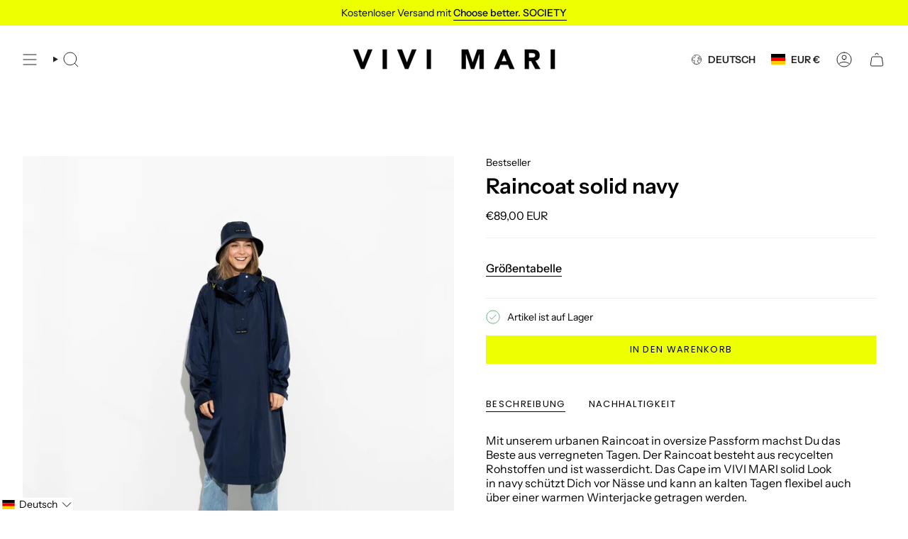

--- FILE ---
content_type: text/javascript; charset=utf-8
request_url: https://vivimari.com/products/raincoat-solid-navy.js
body_size: 1819
content:
{"id":8006716653834,"title":"Raincoat solid navy","handle":"raincoat-solid-navy","description":"\u003cp\u003e\u003cstrong\u003e\u003cmeta charset=\"utf-8\"\u003e\u003c\/strong\u003e\u003cspan data-mce-fragment=\"1\"\u003eMit unserem urbanen Raincoat in oversize Passform machst Du das Beste aus verregneten Tagen. Der Raincoat besteht aus recycelten Rohstoffen und ist \u003cmeta charset=\"utf-8\"\u003ewasserdicht. Das Cape im VIVI MARI solid\u003c\/span\u003e\u003cspan data-mce-fragment=\"1\"\u003e Look in navy \u003c\/span\u003e\u003cspan data-mce-fragment=\"1\"\u003eschützt Dich vor Nässe und kann an kalten Tagen flexibel auch über einer warmen Winterjacke getragen werden.\u003c\/span\u003e\u003cbr data-mce-fragment=\"1\"\u003e\u003cbr data-mce-fragment=\"1\"\u003e\u003cspan data-mce-fragment=\"1\"\u003eMach Dich wetterfest: Kapuze mit elastischem Band, Regenschutzeinsatz mit Knopfleiste am Hals, Klettverschluss Manschetten an den Ärmeln und Taschen für deine Hände. Dank oversize Passform und abgerundetem Saum ist der Raincoat auch auf deinem Fahrrad ein perfekter Begleiter und Du erreichst ohne CO2-Emission trocken das Ziel.\u003c\/span\u003e\u003cbr data-mce-fragment=\"1\"\u003e\u003c\/p\u003e\n\u003cul data-mce-fragment=\"1\"\u003e\n\u003cli data-mce-fragment=\"1\"\u003eMaterial: 100% recyceltes Polyester\u003c\/li\u003e\n\u003cli data-mce-fragment=\"1\"\u003eonesize \/ Einheitsgröße (unser Model ist 173 cm groß)\u003c\/li\u003e\n\u003cli data-mce-fragment=\"1\"\u003eoversize fit Passform\u003c\/li\u003e\n\u003cli data-mce-fragment=\"1\"\u003eMaße: Länge 107 cm (Schulter bis Saum); \u003cmeta charset=\"utf-8\"\u003e \u003cspan data-mce-fragment=\"1\"\u003eWeite\u003c\/span\u003e: 89 cm\u003c\/li\u003e\n\u003cli data-mce-fragment=\"1\"\u003e\n\u003cmeta charset=\"utf-8\"\u003e\n\u003cspan data-mce-fragment=\"1\"\u003ewasserdicht\u003c\/span\u003e \u003cspan data-mce-fragment=\"1\"\u003e(Wassersäule: \u003cmeta charset=\"utf-8\"\u003emind. 10.000mm)\u003c\/span\u003e\n\u003c\/li\u003e\n\u003cli data-mce-fragment=\"1\"\u003eKapuze mit elastischen Band\u003c\/li\u003e\n\u003cli data-mce-fragment=\"1\"\u003eRegenschutzeinsatz und Knopfleiste am Hals\u003c\/li\u003e\n\u003cli data-mce-fragment=\"1\"\u003everstellbare Klettverschluss Manschette an den Ärmeln\u003c\/li\u003e\n\u003cli data-mce-fragment=\"1\"\u003eSeitliche Eingriffstaschen\u003c\/li\u003e\n\u003cli data-mce-fragment=\"1\"\u003eAtmungslöcher\u003cbr\u003e\n\u003c\/li\u003e\n\u003cli data-mce-fragment=\"1\"\u003eabgerundeter Saum mit Knöpfen\u003c\/li\u003e\n\u003cli data-mce-fragment=\"1\"\u003eincl. VIVI MARI Coverbag im Produktdesign\u003c\/li\u003e\n\u003cli data-mce-fragment=\"1\"\u003eGewicht: ohne\/mit Coverbag: 360g\/385g\u003c\/li\u003e\n\u003cli data-mce-fragment=\"1\"\u003eSKU: VM000921\u003c\/li\u003e\n\u003c\/ul\u003e","published_at":"2022-10-05T22:32:11+02:00","created_at":"2022-10-05T22:23:29+02:00","vendor":"VIVI MARI","type":"Rainwear","tags":["_upsell_bucket-hat-solid-navy","bestsellers-resort","Low stock","raincoat","raincoats"],"price":8900,"price_min":8900,"price_max":8900,"available":true,"price_varies":false,"compare_at_price":null,"compare_at_price_min":0,"compare_at_price_max":0,"compare_at_price_varies":false,"variants":[{"id":43768004739338,"title":"Default Title","option1":"Default Title","option2":null,"option3":null,"sku":"VM000921","requires_shipping":true,"taxable":true,"featured_image":null,"available":true,"name":"Raincoat solid navy","public_title":null,"options":["Default Title"],"price":8900,"weight":400,"compare_at_price":null,"inventory_management":"shopify","barcode":"4260736969217","quantity_rule":{"min":1,"max":null,"increment":1},"quantity_price_breaks":[],"requires_selling_plan":false,"selling_plan_allocations":[]}],"images":["\/\/cdn.shopify.com\/s\/files\/1\/0453\/7063\/8494\/products\/raincoat-solid-navy-808128.jpg?v=1665044461","\/\/cdn.shopify.com\/s\/files\/1\/0453\/7063\/8494\/products\/raincoat-solid-navy-907374.jpg?v=1665044461","\/\/cdn.shopify.com\/s\/files\/1\/0453\/7063\/8494\/products\/raincoat-solid-navy-269772.jpg?v=1665044461","\/\/cdn.shopify.com\/s\/files\/1\/0453\/7063\/8494\/products\/raincoat-solid-navy-726950.jpg?v=1665044461","\/\/cdn.shopify.com\/s\/files\/1\/0453\/7063\/8494\/products\/raincoat-solid-navy-761724.jpg?v=1665044461","\/\/cdn.shopify.com\/s\/files\/1\/0453\/7063\/8494\/products\/raincoat-solid-navy-411761.jpg?v=1665044461","\/\/cdn.shopify.com\/s\/files\/1\/0453\/7063\/8494\/products\/raincoat-solid-navy-529493.jpg?v=1665044461","\/\/cdn.shopify.com\/s\/files\/1\/0453\/7063\/8494\/files\/raincoat-solid-navy-8792004.jpg?v=1761564587","\/\/cdn.shopify.com\/s\/files\/1\/0453\/7063\/8494\/products\/raincoat-solid-navy-841718.jpg?v=1761499271","\/\/cdn.shopify.com\/s\/files\/1\/0453\/7063\/8494\/files\/raincoat-solid-navy-3586486.jpg?v=1761564588","\/\/cdn.shopify.com\/s\/files\/1\/0453\/7063\/8494\/products\/raincoat-solid-navy-594055.jpg?v=1761499271","\/\/cdn.shopify.com\/s\/files\/1\/0453\/7063\/8494\/products\/raincoat-solid-navy-487987.jpg?v=1761499271","\/\/cdn.shopify.com\/s\/files\/1\/0453\/7063\/8494\/products\/raincoat-solid-navy-299538.jpg?v=1761499271","\/\/cdn.shopify.com\/s\/files\/1\/0453\/7063\/8494\/products\/raincoat-solid-navy-387241.jpg?v=1761499271","\/\/cdn.shopify.com\/s\/files\/1\/0453\/7063\/8494\/products\/raincoat-solid-navy-926920.jpg?v=1761499271","\/\/cdn.shopify.com\/s\/files\/1\/0453\/7063\/8494\/products\/raincoat-solid-navy-494899.jpg?v=1761499271","\/\/cdn.shopify.com\/s\/files\/1\/0453\/7063\/8494\/products\/raincoat-solid-navy-220504.jpg?v=1761499271","\/\/cdn.shopify.com\/s\/files\/1\/0453\/7063\/8494\/products\/raincoat-solid-navy-885466.jpg?v=1761499271","\/\/cdn.shopify.com\/s\/files\/1\/0453\/7063\/8494\/files\/raincoat-solid-navy-1366695.jpg?v=1761564588","\/\/cdn.shopify.com\/s\/files\/1\/0453\/7063\/8494\/products\/raincoat-solid-navy-390210.jpg?v=1761499271","\/\/cdn.shopify.com\/s\/files\/1\/0453\/7063\/8494\/products\/raincoat-solid-navy-278808.jpg?v=1761499271"],"featured_image":"\/\/cdn.shopify.com\/s\/files\/1\/0453\/7063\/8494\/products\/raincoat-solid-navy-808128.jpg?v=1665044461","options":[{"name":"Title","position":1,"values":["Default Title"]}],"url":"\/products\/raincoat-solid-navy","media":[{"alt":"Raincoat solid navy - VIVI MARI","id":33920998605066,"position":1,"preview_image":{"aspect_ratio":1.0,"height":2000,"width":2000,"src":"https:\/\/cdn.shopify.com\/s\/files\/1\/0453\/7063\/8494\/products\/raincoat-solid-navy-808128.jpg?v=1665044461"},"aspect_ratio":1.0,"height":2000,"media_type":"image","src":"https:\/\/cdn.shopify.com\/s\/files\/1\/0453\/7063\/8494\/products\/raincoat-solid-navy-808128.jpg?v=1665044461","width":2000},{"alt":"Raincoat solid navy - VIVI MARI","id":33920998637834,"position":2,"preview_image":{"aspect_ratio":1.0,"height":2000,"width":2000,"src":"https:\/\/cdn.shopify.com\/s\/files\/1\/0453\/7063\/8494\/products\/raincoat-solid-navy-907374.jpg?v=1665044461"},"aspect_ratio":1.0,"height":2000,"media_type":"image","src":"https:\/\/cdn.shopify.com\/s\/files\/1\/0453\/7063\/8494\/products\/raincoat-solid-navy-907374.jpg?v=1665044461","width":2000},{"alt":"Raincoat solid navy - VIVI MARI","id":33920998670602,"position":3,"preview_image":{"aspect_ratio":1.0,"height":2000,"width":2000,"src":"https:\/\/cdn.shopify.com\/s\/files\/1\/0453\/7063\/8494\/products\/raincoat-solid-navy-269772.jpg?v=1665044461"},"aspect_ratio":1.0,"height":2000,"media_type":"image","src":"https:\/\/cdn.shopify.com\/s\/files\/1\/0453\/7063\/8494\/products\/raincoat-solid-navy-269772.jpg?v=1665044461","width":2000},{"alt":"Raincoat solid navy - VIVI MARI","id":33920998703370,"position":4,"preview_image":{"aspect_ratio":1.0,"height":2000,"width":2000,"src":"https:\/\/cdn.shopify.com\/s\/files\/1\/0453\/7063\/8494\/products\/raincoat-solid-navy-726950.jpg?v=1665044461"},"aspect_ratio":1.0,"height":2000,"media_type":"image","src":"https:\/\/cdn.shopify.com\/s\/files\/1\/0453\/7063\/8494\/products\/raincoat-solid-navy-726950.jpg?v=1665044461","width":2000},{"alt":"Raincoat solid navy - VIVI MARI","id":33920998736138,"position":5,"preview_image":{"aspect_ratio":1.0,"height":2000,"width":2000,"src":"https:\/\/cdn.shopify.com\/s\/files\/1\/0453\/7063\/8494\/products\/raincoat-solid-navy-761724.jpg?v=1665044461"},"aspect_ratio":1.0,"height":2000,"media_type":"image","src":"https:\/\/cdn.shopify.com\/s\/files\/1\/0453\/7063\/8494\/products\/raincoat-solid-navy-761724.jpg?v=1665044461","width":2000},{"alt":"Raincoat solid navy - VIVI MARI","id":33920998768906,"position":6,"preview_image":{"aspect_ratio":1.0,"height":2000,"width":2000,"src":"https:\/\/cdn.shopify.com\/s\/files\/1\/0453\/7063\/8494\/products\/raincoat-solid-navy-411761.jpg?v=1665044461"},"aspect_ratio":1.0,"height":2000,"media_type":"image","src":"https:\/\/cdn.shopify.com\/s\/files\/1\/0453\/7063\/8494\/products\/raincoat-solid-navy-411761.jpg?v=1665044461","width":2000},{"alt":"Raincoat solid navy - VIVI MARI","id":33920998801674,"position":7,"preview_image":{"aspect_ratio":1.0,"height":2000,"width":2000,"src":"https:\/\/cdn.shopify.com\/s\/files\/1\/0453\/7063\/8494\/products\/raincoat-solid-navy-529493.jpg?v=1665044461"},"aspect_ratio":1.0,"height":2000,"media_type":"image","src":"https:\/\/cdn.shopify.com\/s\/files\/1\/0453\/7063\/8494\/products\/raincoat-solid-navy-529493.jpg?v=1665044461","width":2000},{"alt":"Raincoat solid navy - VIVI MARI","id":47346094506250,"position":8,"preview_image":{"aspect_ratio":1.0,"height":2000,"width":2000,"src":"https:\/\/cdn.shopify.com\/s\/files\/1\/0453\/7063\/8494\/files\/raincoat-solid-navy-8792004.jpg?v=1761564587"},"aspect_ratio":1.0,"height":2000,"media_type":"image","src":"https:\/\/cdn.shopify.com\/s\/files\/1\/0453\/7063\/8494\/files\/raincoat-solid-navy-8792004.jpg?v=1761564587","width":2000},{"alt":"Raincoat solid navy - VIVI MARI","id":33920998834442,"position":9,"preview_image":{"aspect_ratio":1.0,"height":2000,"width":2000,"src":"https:\/\/cdn.shopify.com\/s\/files\/1\/0453\/7063\/8494\/products\/raincoat-solid-navy-841718.jpg?v=1761499271"},"aspect_ratio":1.0,"height":2000,"media_type":"image","src":"https:\/\/cdn.shopify.com\/s\/files\/1\/0453\/7063\/8494\/products\/raincoat-solid-navy-841718.jpg?v=1761499271","width":2000},{"alt":"Raincoat solid navy - VIVI MARI","id":47346094539018,"position":10,"preview_image":{"aspect_ratio":1.0,"height":2000,"width":2000,"src":"https:\/\/cdn.shopify.com\/s\/files\/1\/0453\/7063\/8494\/files\/raincoat-solid-navy-3586486.jpg?v=1761564588"},"aspect_ratio":1.0,"height":2000,"media_type":"image","src":"https:\/\/cdn.shopify.com\/s\/files\/1\/0453\/7063\/8494\/files\/raincoat-solid-navy-3586486.jpg?v=1761564588","width":2000},{"alt":"Raincoat solid navy - VIVI MARI","id":33920998867210,"position":11,"preview_image":{"aspect_ratio":1.0,"height":2000,"width":2000,"src":"https:\/\/cdn.shopify.com\/s\/files\/1\/0453\/7063\/8494\/products\/raincoat-solid-navy-594055.jpg?v=1761499271"},"aspect_ratio":1.0,"height":2000,"media_type":"image","src":"https:\/\/cdn.shopify.com\/s\/files\/1\/0453\/7063\/8494\/products\/raincoat-solid-navy-594055.jpg?v=1761499271","width":2000},{"alt":"Raincoat solid navy - VIVI MARI","id":33920998899978,"position":12,"preview_image":{"aspect_ratio":1.0,"height":2000,"width":2000,"src":"https:\/\/cdn.shopify.com\/s\/files\/1\/0453\/7063\/8494\/products\/raincoat-solid-navy-487987.jpg?v=1761499271"},"aspect_ratio":1.0,"height":2000,"media_type":"image","src":"https:\/\/cdn.shopify.com\/s\/files\/1\/0453\/7063\/8494\/products\/raincoat-solid-navy-487987.jpg?v=1761499271","width":2000},{"alt":"Raincoat solid navy - VIVI MARI","id":33920998932746,"position":13,"preview_image":{"aspect_ratio":1.0,"height":2000,"width":2000,"src":"https:\/\/cdn.shopify.com\/s\/files\/1\/0453\/7063\/8494\/products\/raincoat-solid-navy-299538.jpg?v=1761499271"},"aspect_ratio":1.0,"height":2000,"media_type":"image","src":"https:\/\/cdn.shopify.com\/s\/files\/1\/0453\/7063\/8494\/products\/raincoat-solid-navy-299538.jpg?v=1761499271","width":2000},{"alt":"Raincoat solid navy - VIVI MARI","id":33920998965514,"position":14,"preview_image":{"aspect_ratio":1.0,"height":2000,"width":2000,"src":"https:\/\/cdn.shopify.com\/s\/files\/1\/0453\/7063\/8494\/products\/raincoat-solid-navy-387241.jpg?v=1761499271"},"aspect_ratio":1.0,"height":2000,"media_type":"image","src":"https:\/\/cdn.shopify.com\/s\/files\/1\/0453\/7063\/8494\/products\/raincoat-solid-navy-387241.jpg?v=1761499271","width":2000},{"alt":"Raincoat solid navy - VIVI MARI","id":33920998998282,"position":15,"preview_image":{"aspect_ratio":1.0,"height":2000,"width":2000,"src":"https:\/\/cdn.shopify.com\/s\/files\/1\/0453\/7063\/8494\/products\/raincoat-solid-navy-926920.jpg?v=1761499271"},"aspect_ratio":1.0,"height":2000,"media_type":"image","src":"https:\/\/cdn.shopify.com\/s\/files\/1\/0453\/7063\/8494\/products\/raincoat-solid-navy-926920.jpg?v=1761499271","width":2000},{"alt":"Raincoat solid navy - VIVI MARI","id":33920999031050,"position":16,"preview_image":{"aspect_ratio":1.0,"height":2000,"width":2000,"src":"https:\/\/cdn.shopify.com\/s\/files\/1\/0453\/7063\/8494\/products\/raincoat-solid-navy-494899.jpg?v=1761499271"},"aspect_ratio":1.0,"height":2000,"media_type":"image","src":"https:\/\/cdn.shopify.com\/s\/files\/1\/0453\/7063\/8494\/products\/raincoat-solid-navy-494899.jpg?v=1761499271","width":2000},{"alt":"Raincoat solid navy - VIVI MARI","id":33920999063818,"position":17,"preview_image":{"aspect_ratio":1.0,"height":2000,"width":2000,"src":"https:\/\/cdn.shopify.com\/s\/files\/1\/0453\/7063\/8494\/products\/raincoat-solid-navy-220504.jpg?v=1761499271"},"aspect_ratio":1.0,"height":2000,"media_type":"image","src":"https:\/\/cdn.shopify.com\/s\/files\/1\/0453\/7063\/8494\/products\/raincoat-solid-navy-220504.jpg?v=1761499271","width":2000},{"alt":"Raincoat solid navy - VIVI MARI","id":33920999129354,"position":18,"preview_image":{"aspect_ratio":1.0,"height":2000,"width":2000,"src":"https:\/\/cdn.shopify.com\/s\/files\/1\/0453\/7063\/8494\/products\/raincoat-solid-navy-885466.jpg?v=1761499271"},"aspect_ratio":1.0,"height":2000,"media_type":"image","src":"https:\/\/cdn.shopify.com\/s\/files\/1\/0453\/7063\/8494\/products\/raincoat-solid-navy-885466.jpg?v=1761499271","width":2000},{"alt":"Raincoat solid navy - VIVI MARI","id":47346094571786,"position":19,"preview_image":{"aspect_ratio":1.0,"height":2000,"width":2000,"src":"https:\/\/cdn.shopify.com\/s\/files\/1\/0453\/7063\/8494\/files\/raincoat-solid-navy-1366695.jpg?v=1761564588"},"aspect_ratio":1.0,"height":2000,"media_type":"image","src":"https:\/\/cdn.shopify.com\/s\/files\/1\/0453\/7063\/8494\/files\/raincoat-solid-navy-1366695.jpg?v=1761564588","width":2000},{"alt":"Raincoat solid navy - VIVI MARI","id":33920999162122,"position":20,"preview_image":{"aspect_ratio":1.0,"height":2000,"width":2000,"src":"https:\/\/cdn.shopify.com\/s\/files\/1\/0453\/7063\/8494\/products\/raincoat-solid-navy-390210.jpg?v=1761499271"},"aspect_ratio":1.0,"height":2000,"media_type":"image","src":"https:\/\/cdn.shopify.com\/s\/files\/1\/0453\/7063\/8494\/products\/raincoat-solid-navy-390210.jpg?v=1761499271","width":2000},{"alt":"Raincoat solid navy - VIVI MARI","id":33920999227658,"position":21,"preview_image":{"aspect_ratio":1.0,"height":2000,"width":2000,"src":"https:\/\/cdn.shopify.com\/s\/files\/1\/0453\/7063\/8494\/products\/raincoat-solid-navy-278808.jpg?v=1761499271"},"aspect_ratio":1.0,"height":2000,"media_type":"image","src":"https:\/\/cdn.shopify.com\/s\/files\/1\/0453\/7063\/8494\/products\/raincoat-solid-navy-278808.jpg?v=1761499271","width":2000}],"requires_selling_plan":false,"selling_plan_groups":[]}

--- FILE ---
content_type: application/javascript; charset=utf-8
request_url: https://searchanise-ef84.kxcdn.com/preload_data.4x4c6i3N8x.js
body_size: 9098
content:
window.Searchanise.preloadedSuggestions=['rain coat','teddy fleece','hip bag','rain jacket','the in','regen poncho','crossbody bag','leo splashes','bucket hat','padded hip bag','bomber jacket','zwei mit','teddy weste','winter jacke','rain hut','de\' er','rain pants','ultra light puffer jacket','padded tote bag','padded bag','hat on','not and','wasserabweisende tasche','padded bag small','winter parka','teddy fleece jacket','raincoat ash','tote bag','padded hip bag oversized','die der','rain boots','t shirt','padded medium','regen jacke','kids raincoat','laptop sleeve','padded tote bag medium','regenponcho kids','regen hose','toiletry bag large','weste teddy','bomber jacke','toiletry bag','beanie teddy','hip bag oversized','bomber weste','the chain','sweat jacket hoodie','tasche leo','raincoat leo','rucksack olive','bomber vest','gummi stiefel','reversible bomber vest','wickeltasche oder','regen cape','sờ ếch','rain jacket leo','navy olive','strap ethno taupe','long sleeve shirt','black loose fit','padded hip bag medium','ash plum','tasche fur laptop','rain hat','leo tasche','stock sale','tote bag small','fleece vest','fleece jacket','teddy fleece vest','teddy jacke','and tops','leo splash','leo splashes navy/olive','regen schuhe','leather bag','padded tote bag small','rain coat kids','regenjacke leo','cross bag strap','padded hip bag small','bucket hut','dark mushroom','laptop tasche','maximum of','vivi mari','medium olive','teddy bag','rain coat leo','soft pink','regenjacke fahrrad','regen hut','bucket hats','leo bag','hip bag medium','navy blue','sweatshirt turtle neck','tote bag large','raincoat kids','teddy tote bag','pyjama set','großes portemonnaie','kosmetik bag','sweat pants','padded bag medium','baby changing mat','leo navy olive','pale olive','vivi mari kinder','padded tote bag mini','hip bags','leo jacke','reversible bomber jacket','die sonnenbrille','rain coat men','puffer jacket','teddy vest','teddy hip bag','aus wird','cross body bag','padded tote bag large','weste leo','unsere rainboots','leo regenjacke','tote bag medium','tasche olive','padded hip','padded tote','hand tasche','rain coat dots','fleece winter','cover bag','wendbare jacke','in the','sweat jacket','bag charm','rucksack leo','padded backpack','tote small','und taschenregenschirm','raincoat solid','vivi mari regenponcho','wechselbaren straps','teddy tasche','pyjama pants','moon bag','padded small','die schuhe','rucksack für','regenhose leo','taschen sand','leo sand','padded laptop sleeve','leo navy','taschen sale','mini wallet','sweat hoodie','long sleeve','halfmoon bag','toilet bag smal','tote bag mini','is a animal','die regenhose','leo splashes grey','raincoat drops','leo leggings','mari geschenkgutschein','leo hose','leo rucksack','vivi mari tasche','teddy fleece jacke','rain boot','leo grey','die mütze','sweatshirt turtle','strap leo','padded bag large','raincoat leo splashes','leo print','leopard bag','reversible bomber','kleines portemonnaie','leo weste','raincoat dots','turtle neck','beanie hats','leo olive','poncho kids','leopard poncho','schulter gurt','rain jackets','regenponcho leo','teddy mütze','warmen winterjacke','cross bag','cross body','grey sand','rainboots short','leo black/sand','baby stroller hooks','teddy jacket','black sand','padded oversized','toilet bag','bag medium','active wear','true red','padded bag leo','brille sonnen','rain pant','teddy tote bag medium','leo splashes grey/sand','leo splashes sand','winter parka mushroom/mushroom','toiletry bag small','teddy tote','leo black sand','für sport','mari cap','dicken pullover','tasche schwarz','sonnenbrille leo sand','raincoat bold stripes','half moon bag','padded hip bag oversized black','als kosmetiktasche','padded bags','padded mini','jacke leo','cap leo','hip bag small','leo splashes black/sand','scarf leo','hand bag','back pack','oversized hip bag','leggings leo','rain coat leo splashes','strap taupe','teddy leo','bucket bag','bag oversized','kiss the sun','teddy fleece weste','wendbare fleece','rain jacket leo splashes','teddy hip bag medium','rain pants leo','raincoat olive','und been leo','padded tote medium','leo grey/sand','leo teddy','größe xl','fleece jacke','padded bag mini','bag large','taschen leopard','teddy tote bag small','regen poncho kids','leo sand stone','laptop sleeve 15','pyjama long sleeve','vivi mari umhängetasche','strap black','teddy beanie','regenhose mit jacke','leo lavender/grey','cinnamon latte','mushroom rain','schulter strap','electric blue','i pad tasche','rain coverbag','kids bucket hat','rain jacket leo splashes navy/olive','pyjama shorts','vegan tasche','padded laptop sleeve 15"/16','mini padded','baby bag','bag small','coverbag in taschenfarbe und','oversized bag','ultra light puffer','poncho in','jacke winter','gurt crossbody bag','teddy fleece leo','leo black','kleine tasche','navy leo','fleece mushroom','raincoat solid pale olive','raincoats men','navy olive leo','keyring wallet','rain pants solid','wine red','teddy bag medium','baby changing','padded laptop','padded backpack medium','verwahre geldscheine','raincoat solid olive','bag leo','changing mat','leo fleece','ultra light','toiletry bag als','solid ash plum','leo mütze','rain coat leopard','tote medium','continental wallet','leo splashes olive','leo tasche sand','padded tote bag medium strap basic woven slim','rain leo','leo rain coat','padded large','farbe strap','toiletry bags','geschenkgutschein das','leder tasche','wasch bag','i pad','rain mac','strap triangles','große tasche','rain bag','hip bag leo','teddy hip','bag braun','padded tote bags','leo splashes grey sand','yellow grey','rain coat magenta','tank top','light puffer','olive tasche','tasche shopper','navy rust','crossbody bag small','bucket hat kids','hit bag','rain hose','tasche teddy','hip bag oversize','hose leo','oversize bag','padded bag oversized','rain kids','tote bag small olive','tote mini','activewear leggings','vivi mari kosmetiktasche','winter parka stone','padded bag black','jacke teddy fleece','moon bags','leo navy rust','bag navy','leo splashes navy','stoff tasche','regen boots','baby stroller','leo bags','raincoat leo splashes navy/olive','regenschutz fahrrad','navy olive leo splashes','green rose','strap basic','jacket hoodie','rain jacket solid','die rainboots','hut leo','regencape leo','taupe tote','raincoat solid dark mushroom','padded hip oversized','winter coat','stone sand','leo look','kinderwagen und','rain pants leo splashes','tasche medium','leo straps','stripes coat','strap olive','kids rain coat','rain coats','padded hip bag oversized leo splashes black/sand','leo jacket','padded tote bag olive','half moon','braun farbe','raincoat drops mauve/white','tasche navy','schwarz schuhe regen','raincoat pink','tote large','padded medium bag','rain coat man','padded hip medium','olive leo','leo splashes olive/pale','tote bag l','regen coat','rucksack sand','regen hun','raincoat dots olive/navy','strap tan','taschen schwarz','solid olive','leo vest','leo raincoat','bei cket hat','sweat jacket hoodie leo splashes navy/olive','leo cap','rainboots short black','regen schirm','kids hats','super leichte','winter parka pale','bond bracelet chunky','sale fleece','hip g','handy tasche','tote bag navy','bucket hat leo','tedd fleece jacke','leo splashes black sand','leo rain','rain coat of man','bag sand','teddy mini','teddy fleece vest mushroom','rain coat drops','citrus rose','kids rain','raincoat drops olive/black','dots wine','oversize hip bags_padded','schulter tasche','leo grey sand','pullover weis','raincoat solid sand','men raincoat','vivi mari coverbag','jacke übergang','small bag','padded tote bag medium strap basic woven slim leo splashes navy/olive','ultra light puffer jacket navy','padded tote bag strap','mini portemonnaie','tasche blau','padded hip g','wendbare bomber jacke','sind die waschbar','umhängetasche schwarz','rose taschen','padded bag straps','padded hip bags','weste bomber','auf reisen','bond necklace','vivi mari regenhose','raincoat stripes','jacke oliv','fleece weste','tasche small','crossbody bag oversized','olive navy leo','reversible bomber vest navy/leo navy-olive','teddy fleec weste','teddy fleece west','teddy bag leo','fahrrad taschen','animal print','ja ke','stroller hooks','strap triangles magenta/orange','kapuze mit','small tote','teddy fleece jacket mushroom','sand hat','teddy bags','leo small','crossbody leo','regenjacke mit','unisex kids','tasche pink','toiletry bag leo','wendbare weste','black leo sand','solid sand','leo strap','tasche kinder','leo yellow','splashes grey','oversized hip','vest teddy','tote teddy','medium padded tote bag','true red bag','schulter straps','padded hip oversize','toiletry bag large leo splashes','activewear top cropped','mushroom leo','handy strap','tote bag mushroom','rain coat solid','jacke fleece','vivi mari wickel','3 in 1 jacke','leo teddy navy','fle ce jacke leo','sale rose','die padded','leo padded','padded hip bag oversize','fleece leo','tote tasche','an olive','teddy small','raincoats dots','bomber jackets','tote bag smal','bag leo splashes navy/olive','padded hip bag medium leo splashes navy/olive','rain and','raincoat men','medium padded bag','jacke grün','bomber west','weste in l','toiletry large','schuhe regen','pink green/pink','teddy tote small','olive black','leo boot','cross over bag','rainwear kids','small padded tote bag small','strap acrylic','teddy hip bag medium leo splashes navy/olive','leo stone','leo crossbody','teddy bag mini','padded tote bag small strap basic woven slim','pink fleece','raincoat solid black','tasche grün','drops olive/black','größengetreu aus','raincoat mit','tasche sale','raincoat citrus rose','black straps','py shirt','rain jacket solid black','leo olive/leo','taschen alle','winter parka olive','vivi mari tuch','rain mushroom','pink bag','regencape leopard','navy bomber','padded tot small','coin wallet','ohne ärmel','raincoat splashes','teddy toiletry_bags','teddy medium','vivi mari leo','rainwear jackets','tote bag schwarz','rain boots short','dark grey','rainboots short navy/leo navy-olive','padded tote large','padded tot bag medium','rain cap','padded navy','vivi pale','navy bag','laptop sleeve 16','black leo','olive pale','medium hip bag','kids bucket','medium bag','teddy olive','teddy tote bag mini','teddy fleece jackets','pouch strap','kleine taschen','laptop sleeve 13','cape leo','red raincoat','backpack leo','rai boots','regen jacke leo','ultra light puffer jacket stone/leo stone-sand','drops rust/black','raincoat green','leo coat','bucket hat leo splashes','fleece west','taschen leo','bond lock','der sportive','puffer jacke','rain drops','rain jacket solid olive','navy oliv','mini tote','bold stripes','unisex kids raincoat','midi größe','tasche grau','teddy bag tasche','schlüssel verbinden','weiße tasche','fleece teddy','splashes yellow/grey','olive hat','leo pants','hip medium','key ring wallet','raincoat bold','hip bag medium leo grey sand','vivi mari hat','padded bag ash plums','umhänge tasche','leggings grey','leo navy/olive','bag teddy','mütze teddy','sweat oberteile','continental wallets','padded tote bag black','shopper schwarz','taschenfarbe oder','teddy hip medium caramel','leo splash black sand','toilet bag large','teddy fleece taschen','regen poncho leopard','medium padded','vest fleece','tote ba','teddy pullover','strap basic woven slim','grey mushroom','teddy tote bag medium strap basic woven slim caramel','raincoat dot','padded tote bag large strap basic woven slim','reversible bomber vest stone/leo sand-stone','vivi mari weste','pink poncho','raincoat leo splashes dark grey/mushroom','raincoat black','fleec jacke','splash navy','bag mini','solid dark mushroom','splashes lavender-grey','tan bag','gefaltete geldscheine','weste pink','padded bag teddy','leo mini','padded to','straps leo','raincoat navy olive','strap gold','large bag','sand bag','padded hip bag oversized olive','tasche mit','vivi mari hip bag padded medium','leo pyjama','vivi mari navy','leo lavender','flausch jacke','teddy tote bag large','rain dots','low to','olive bags_padded','padded hip bag medium leo splashes grey/sand','teddy ja ke','leo shirt','solid navy','kids poncho','kids rain hat','large tote','taschen blau','leo poncho','leo splash sand','bucket bag straw strap basic tan','tasche stone','padded bag größe s','smal bag','the hip bag','teddy hip bag medium sand','raincoat leo splashes grey/sand','lap top','vivi mari teddy fleece jacket','brusttasche atmungsaktiv','cross body bag leo','cross ody','weekender für','strap abstract leopard','padded black','laptop leo','padded bags leo','rainboots short navy','sonnenbrille kiss the sun leo','bag olive','fahrrad jacke','tasche large','tasche wasserabweisend','leo bomber','small padded','regen set','bucket had','was gut','vivi mari oliv','padded tote small','laptop unterwegs','rain solid pale','oversized größe','raincoat solid pale','pullover getragen','rain black','rain jacke','padded bag olive','mit coverbag','beige farbe','regen leo','rain jacket olive','padded leo','jacke teddy','candy pale pink','hip bag leo splashes','teddy ag','schwarz bomber jacket','kids raincoa','strap basic woven','tote mediu','leo splashes pants','tote bag medium leo','navy/leo navy-olive','teddy leo bag','nur tasche','rose pâle','tote teddy mini','leo teddy beanie','short rainwear','top cropped','tasche s','mini wallet taupe','leo ash plum light','tote bag m','belt bag','teddy fleece weste sand','tasche mini','padded tote bag small navy','bomber schwarz','tasche klein','padded ba','rucksack mit','aktive wear','medium hip bag padded','leo medium','grey s','tasche oliv','black week','gift cards','orange farbe','jacke leo navy','bucket bag straw','raincoat dots black sand','parka gr m','winter parka black','puffer tasche','regen poncho leo','pink and green','teddy tasche leo','halfmoon bag aus veganem leder','neue taschen','bomber jacket vest','padded hip bag oversized taupe','jacke wasserdicht','bags medium','pale oliv','leo navy-olive','leo hut','jacke mit leo teddy','small crossbody','black bag','leopard print','regen cap','hat dark mushroom','pink raincoat','solid citrus','padded leo bag','vivi mari padded bag medium','dots red red','bucket hat solid soft','regencape solid sand','light puffer jackets','hose auf','vivi mari padded','bag charms','blau tasche','olive raincoat','vest reversible','leo splashes bucket hat','padded backpack medium leo splashes','oberteil rose','lange variante','hip bag smal','in grau','hop bag','vest leo','taschen slim','rain coat olive','tot bag leo','teddy toiletry','rain jacket m','leo hip','welche gröse','zwei größen','rein jacket','nylon verpackung','weste lei','strap lavender','padded tote bag s','olive bag','padded hip bag medium leo','strap leopard','green rain coat','white raincoat','dicken lieblingspulli','padded bag small black','padded tote bag taupe','leopard rain','jacke olive','rain pants black','rain jacket solid pale olive','padded bag navy medium','mini wallet black','black rain','strap ethno','jacken teddy','coat leo','teddy fleece jacket navy','regen has','separat waschen','raincoat dots citrus/rosé','laptop bag','rain coat red','leo print taschen','rain jacket solid navy','bond bracelet','chain acrylic long','hut magenta','padded tote bag medium strap basic woven slim black','leo rust','raincoat schwarz','jacke light','bucket hat solid olive','oliv leo','padded hip bag leo','olive padded','padded hip bag oversized leo splashes navy/olive','teddy bags_teddy','padded tote bag medium strap basic woven slim leo splashes grey/sand','rainboots short solid black','padded sand','leo bag teddy','medium tote','rain jacket leo splashes lavender/grey','padded olive','regenjacke mitgelieferten','laptop hülle','regen poncho grün','poncho leo','rain coat navy','weste navy','die übergangszeit','pale pink','teddy vests','hut olive','rose regenschutzeinsatz','padded bag smal','jacke pink','kids cape','kiss the sun leo','sweat jacke','bucket bar','strap basic classic','teddy fleece pink','puffer jackets_puffer','hat navy','hat leo','padded tote bag mini sand','grey sand leo','vivi mari regen','padded tote bag medium strap','regen jacket','leopard hat','solid soft pink/white','tote bag leo','leo padded bag','vivi mari jacket','raincoat hat','bond bracelet fine','sport shirt','leo schuhe','mini bag','teddy hip bag small','tote taupe','teddy fleece olive navy','leggings black','straps olive','padded tote bag large strap basic woven slim stone','rain coat leo navy rust','tote bag taupe','low bag','leo rose','red s','tote bag olive','vivi mari tote bag medium olive','oberteil leo','leo splashes tasche','medium black','tote bag grey sand','ash plum bag','strap boho','green and pink','pink vest','caramel bag','all bags','chunky chain silver','mushroom sand','taschen aus','tote small grey/sand','teddy jack','cap solid','strap blue','tote bag strap basic classic','pyjama shirt long sleeve','strap basic woven slim leo splashes black/sand','raincoat leo splashes electric blue/caramel','teddy hip bag leo','tasche aus','top leo black sand','activewear leggings deep olive','leo grün','baby stroller hooks 2x-set stone','padded tote bag mini strap basic woven slim','tasche in','kinderwage tasche','taschen in olive','activewear leggings leo splashes','tote larg','padded hip bag medium blue','fleece bag','teddy fleece jacket caramel','padded hip bag medium leo splashes','raincoat grey sand','rain p','leo hoodie','shirt long','blue tasche','padded tote bag small strap basic woven slim black','raincoat leo splashes navy/rust','activewear jacket','raincoat leo navy/olive','blue taschen','regenjacke tasche','tasche black','winter parka navy','sweat pants solid navy','toiletry bag large leo splashes black/sand','rain coat ash plum','leo sac','reversible bomber jacket navy/caramel','candy pale teddy','taschen navy','large tote bag','teddy ash plum','raincoat solid navy','black stripes','padded bag slim','basic woven','leo splashes stone/sand','leo tasche mittel','black tote medium','bag pink','strap abstract','rain wear','cape die plum','leo m','bag red','electric blue/caramel','bomber teddy','strap neon','cross bag teddy','padded bag oversize','leo splashes bag','die tote','padded hip bag medium leo splashes black/sand','mushroom dark','teddy bag small','bag oversize','hip bag schwarz','tote bag mediu','cross body hip','grey/ash plum','poncho black','bucket har','olive teddy','leopard pri t olive navy','bond v','breast cancer','weste tedd','reversible bomber vest pale','leo mushroom','is padded bag','padded tote bag medium strap basic woven slim leo splashes','toiletry teddy','hip bag max','parka stone-sand','ash olum','padded tote bag leo','city bag','blue caramel','sto e','scarf triangles','rose jackets','tote bag teddy','teddy tote bag large strap basic woven slim','teddy tasche weiß','hip bags padded hip bag oversized','em o','teddy fleece jacke leo','hip.bag medium','padded tote bag large navy','small taschen','regenjacke lei','bag in bag','cover bag rain coat','wasserabweisende padded','pants solid','tote bag black','rain in','tasche lei','black coat','reversible bomber jacket olive/leo navy-olive','navy rain drop','raincoat dots magenta/peach','raincoat olive black','stripes cinnamon','solid magenta','solid wine','raincoat do','hat pink','cape kids','rain jacket drops','rain coat rust','rain grey','longsleeve aus','grey/sand raincoat','medium leo','mütze rose','teddy large tote','mit ärmel','solid soft','soft solid','fur vests','leo splash grey','vegan leather','teddy ba','it bag','vivi mari grün','tasche bag','dicke socken','padded tote bag large strap basic woven slim black','light jacket','hat black','strap blau','padded hip bag medium stone','bomber collection','padded bag l','sweat band','geschnitten größen','large leo','rain schuhe','teddy fleece vest candy pale pink','olive bucket hat','crossbody gurt','baby stroller hooks 2x','vest navy','reversible vest','dots magenta/peach','padded hip bag tan','hip ba','teddy bomber','navy white','padded l','leo splash navy','in orange','bomber navy','padded tote bag mini strap basic woven slim stone','solid rose','jacke leo print','jacket bietet','tote bag leo medium','mauve white','padded tote bag straps','rain splashes navy','bomber jacke navy','strap padded','butter yellow','rain navy','grün tasche','leo splashes lavender','teddy laptop','padded hip bag black','rain leo navy olive','bucket had kids','pale candy pink','candy pale','straps black','poncho leopard','rain coat age 12','schwarz taschenfarbe','strap pink','weste mit','raincoat dots magenta','raincoat dots olive navy','rain olive','vivi mari padded hip bag leo splashes black/sand','hat olive','2 in 1 jacke','black raincoat','eine red','midi bag','mit beutel','rain sand','puffer bag','rain hat kids','rain coat pale olive','large padded','tasche kleine','tote bag caramel','taschen grosen','leo splash yellow','rai jacket','vivi bag','leo cross','leo large','pale olive raincoat','strap green','rain solid','scarf zebra','black bucket hat','padded medium grau','jacke fleece leo','reversible bomber vest black/leo black-sand','bucket hat cinnamon','bucket hut magenta','reversible bomber jacket black/leo black-sand','band regenschutzeinsatz','padded tote bag small leo splashes navy','schuhe werden','vivi mari kids','leo splash small','bucket hat olive','vivi mari medium','raincoat pale','rosé tasche','pyjama leo','rain jacket navy','animal jacke','pyjama set leo yellow','drops mauve','raincoat magenta peach','stone/leo stone-sand','raincoat mustard','tote leo','backpack medium','regen hit','tote sand','sand small','medium sand','hip leo','sweat pant','hip bag olive','rain drops rust','leo tote','padded tote bag small strap basic woven slim tan','oversize bags_padded','bag l','rainboots größe 39','raincoat leo splashes olive/pale olive','raincoat leo splashes yellow/grey','sand raincoat','cross back','sonnenbrille sind','regenschutzeinsatz mit','mit reisverschluss','bucket hat navy','solid soft pink','teddy fleece vest pale','bucket olive','green navy','hip black','leo muster','leo stone-sand/sand','stone leo','dots citrus','rain coat green','leopard splashes','tedd fleece','medium teddy','oversized hip bag leo','padded hip bag sand','raincoat dots citrus','bond bracelet classic','smartphone und','small leo','splashes navy-olive','rain cm','rain leo sand','hat navy/olive','rust black','drei größen','crossbody silber','rose raincoat','den express-versand','hip sand','jacket black/bold stripes black-sand s/m','hip bag leo splashes sand','parka black','oversized crossbody','leo oversized','für ordner','splashes black','pouch strap basic classic thin blac','padded hip bag medium taupe','padded bag leo splash medium','weste oliv','yellow and','strap boho black','gr m','teddy vest in mushroom','pullover schwarz','kids erhältlich','wine hat','laptop sleeve 13"/14','chain green short','gängigen kinderwagenmodellen','red bag','ohren warm','padded tote bag small strap','active top','sac leo','leo teddy jacke','schulter tasche schwarz','navy olive bag','padded tote bag mini strap basic woven slim tan','bag toiletry','teddy fleece weste in mushroom','tasche gelb','pale olive hat','mini slim','leo plum','leggings leo splashes mushroom/sand','teddy toiletry bag','leo padded tote bag large','gene tasche','leo splashes mushroom/sand','padded tote bag medium in schwarz','padded backpack medium dark mushroom','toiletry bag small olive','sonnenbrille leo','winter parka leo','padded hip bags medium','strap dark mushroom','beanie caramel','tasche small navy','winter parkas','toiletry bag olive','teddy caramel','größe m maße','add a bag','mushroom bag','bomber réversible','parka over','teddy hip bag sand','leo toilet','padded taupe','parka mushroom','tote v','oversize black','leo activewear','men glass','strap woven black','padded tote bag large black','pullover leo','bag blue','pants leo','shopper bag','armband mit','pink teddy','tote navy','raincoat leo splashes navy olive','hip padded','black gelbes','bomber olive','baby hooks','hip bag medium leo','small tote bag','padded blue','raincoat hülle','ll bags padded hip bag medium','half sleeve t-shirt leo','hip bag black','grey lavender','hip bag red','deep olive','padded bag blue','padded bag plum','weste ash plum','padded hohem','sand leo splashes','the casual','hip bag stone','abstract leopard','padded bag small leo','teddy fleece ash plum','leo sand grey','navy pullover','winter jacke parka','welche is','strap white','padded tote bag medium mushroom','pink tasche','x rucksack','wasch tasche','navy hip bag','padded tote bag small dark mushroom','strap ethnomuster','padded laptop sleeve 15"/16 leo splashes black/sand','padded bag small teddy','small hip','2 in 1 rucksack','bag leo s','leo s','padded hip bag oversized leo splashes','teddy fleece chocolate','teddy fleece vest leo splash','reversible bomber jacke black sand','reversible bomber vest navy caramel','teddy fleece jacke chocolate','raincoat bold stripes blue','kids raincoat solid pale olive','strap schwarz','jacke blau','vivi mari hip bag','tote shopper','hip bag medium teddy','hip bag teddy','tasche tot','vivi mari medium olive','leo print teddy','bag wickel','navy hip','activ wear top','caramel mütze','activewear top','shirt leo black sand','leo rain coat olive','woll jacke','teddy tote bag leo','jacke schwarz mit','medium padded tote','padded hip bag s','activewear jacket leo splashes','strap rose','jacket activewear','olive/pale olive','strap urban olive','coat blue','half bag','bag hip','rain pants navy s','rain jacket navy s','vivi mari padded tote bag medium leo splashes black/sand','gelbe jacke','taschen in grün','teddy ves','rain’coat léo splash','toiletry bag large leo splashes navy/olive','crossbody bag strap basic woven black','olive farbe','padded tote bag medium strap basic woven slim leo splashes black/sand','tasche mushroom','schultergurt schwarz','gurt schwarz','blue hat','gold armband','rain coat pale olive olive','teddy fleece vest pale olive','raincoat olive/black','leggings lavender/grey','padded bag leo olive','padded hip bag oversized red','taschen oversized','bold stripes blush sand','bold stripes blush','bold stripes blush/sand','raincoat dark grey/ash','padded padded hip bag oversize','raincoat drops white','schwarz medium','kiss the','teddy navy/olive','padded bag blue medium','mushroom rain leo','tasche leopard','medium dark','top pink','the sand','padded bag tan','padded hip bag medium small','drops olive','sortiment anzuwenden','raincoat m','small padded tote bag','raincoat drops mustard','reversible bomber jacket olive/leo','padded tote bag m','set regenhose und jacke','teddy weste navy','tasche pro','raincoat navy','spontanen einkauf','tücher für taschen','neue farben taschen','neue farben','tasche olive m','padded rucksack','bag medium schwarz','raincoat red','reversible bomber jacket stone/leo stone-sand','leo splashes leo sand','teddy bag sand','raincoat leo splashes black','toiletry bag small stone','vivi mari padded hip bag oversized','teddy fleece vest navy','mari winter','padded strap','blush raincoat','caramel tasche','vivi m','sale style','poncho solid ash','raincoat solid mushroom','sac à lac','raincoat leo splashes black/sand','leo grip','teddy fleece jacket sand','reversible bomber jacket olive/leo navy-olive s/m','pyjama hose','rain coat grey','padded tote bag strap basic woven slim navy','bold mushroom','rai coat','strap ethno multi blue taupe','padded tote bag small strap basic woven slim taupe','teddy tot bag small','padded hip bag medium black','camel farbe','leo splashes electric blue','perfekten rucksack','leo splash grey sand','teddy hip bag medium leo splashes black/sand small','padded tote bag navy','silver grey','leo splash kids','hip small','padded hip bag olive bietet','blue tote','rain pants drops olive/black','best seller','black sale','padded tote bag small strap basic woven slim leo splashes grey/sand','padded tote bag small strap basic woven slim stone','leo beanie','mini tasche','rain coat plum','red farbe','beanie teddy sand','vivi mari bucket hat solid pale olive','teddy fleece vest kombinierst','tasche halfmoon','teddy fleece vest ash plum','cape navy/rust','padded backpack medium leo splashes grey/sand','strap neo boho mint/yellow taupe','olive jacket','padded tote stone','padded hip bag medium tan','raincoat bold stripes green/rosé','slim sand','chain short','padded hip bag oversized mushroom','toiletry accessories','padded tote bag small strap basic woven slim dark mushroom','padded hip bag medium true red','raincoat black dots','padded medium hip','leo taschen','sweat pants solid pale olive','padded hip bag oversized ash plum','low bags','raincoat mushroom','padded bag stone','pyjama set pants shirt long sleeve','vest black','mushroom rain coat','leoparden tasche','changing matt','rainboots leo','teddy fleece jacket ash plum','cape die','cap die','regen tasche','strap ethno tan/white','olive sweat pants','navy olive hat','dark m','blue crush','pyjama long','leo splashes dark grey/mushroom','padded hip small','oversized padded bag taupe','was der','stripes navy/olive','xxl-format geschnitten','schwarz tasche','teddy jacket pink','leo teddy fleece','leo splashes navy/olive in xs s','padded hip bag oversized stone','reversible olive/leo navy-olive','padded tote bag medium dark','oversize hip','bomber xs','tasche crossbody','raincoat mushroo','bag zum','leo ja ke','bomber jacke leo','rainboots short solid black 40','mini strap','olive small padded','kleine tasche navy','dark mush','medium teddy tote','tote stone','rain pants einfach','olive large','teddy bag large','spaghetti top','waschbar taschen','ash lum','mini tote bag','hip bag bag','padded tote bag large strap basic woven slim olive','hip bag leo splashes grey/sand','hip bag medium leo splashes grey/sand','puffer jacket men','vivi mari rain jacket','bond necklace classic s','hat solid black','padded tote bag mushroom','mushroom padded','rain jacket yellow','vest plum','teddy jacke weste','cape be be','strap mint','bag small dark','vivi mari bomber','black and','reversible bomber best stone leo sand stone','poncho navy','rain coat stripes','solid pants','avy rain coat','medium navy','parka pale olive/sand in größe m','tote bag medium stone','tasche dark','rain oat','tote nah','strap beige','strap braun','leo dark','charm key','tedd mushroom','reversible bomber vest pale olive/sand','oversize tasche','navy bucket','fleece kommt','teddy fleece jacket pale olive','passend oversize','rain hat olive black','tasche rain','reversible bomber jacket stone/leo stone-sand l/xl','drei jacke','teddy le','padded tote l','teddy fleece jacket leo','crossbody bag strap basic woven tan','raincoat leo splashes ash plum/light berry','raincoat leo splashes dark grey/ash plum','winter materialien','raincoats leo olive','navy fleece','autoschlüssel oder','regn hat','best black','spicy orange','taschen l/xl','bucket hat solid ash plum','lavender raincoat','rain coat olive pale','herausforderungen des','bag padded','bomber leo','hoodie leo','teddy woven slim caramel','teddy tote bag medium strap basic woven slim','cape blue','rain pants solid pale','strap ethno blue','splashes navy rust','weste plum','crossbody bag small basic woven black','teddy bag weit','tote bag braun','city was','pu bag','mauve and','rain coat citrus','rain coat bold stripes','bucket hat grey','große größe','padded tote bag medium taupe','dots olive','olive rain leo','leopard coat','black rainwear','rain leo splashes','teddy vest leo','leo tasch','teddy reversible','hat dark','strap basic woven straps','neon gelb','baby changing mat olive','regenhose besteht','teddy weste chocolate','solid sand rainwear','mustard black','pink mit','citrus dots','versandt und','raincoat drops navy','weste se','teddy taschen','teddy leo splashes navy/olive','rain jacket black','grey bag','blue sand','padded pink','hat magenta','coat black','strap basic belt','small bags','regenjacke navy','rain coat eine','raincoat leo splashes lavender/grey','rain coat bag','rain lavender','taschen mit','the reversible','taschen teddy','navy pants','long sleeve leo','small toiletry_bags','pink leo','strap abstract leopard olive/black taupe','padded bag grey/sand','cape leopard','leopard sand','weste wendbaren','leo stone jackets_puffer','strap acrylic ocean','acrylic ocean','dots pale olive','padded hip bag oversized tan','mit reißverschluss','puffer jacke in','padded medium black','medium black padded','tasche für jacke','leo sweat jacket','sweat jacke leo','rain pants drops','cross bag gold','padded hip bag oversized leo splashes grey/sand','strap abstract leopard olive/black','hip oversize','vivi mari rain pants','taschen leder','tote bags_teddy','toiletry bag large leo splashes grey/sand','puffer gurt','black hip bag','padded tote bag strap basic woven slim olive','sweatshirt turtle neck solid navy','bo,ber weste','solid rain','raincoat leopard','small olive','pink bags_padded','vivi mari tote bag grau','fleece vivi mari','bomber black','bomber stone','raincoat solid soft pink','weste reversible','bag midi','cape dots','rain coat pink','green coat','bucket hat drops olive/black 10-12 yrs','navy hat','bag charms&locks','leo splashes lavender-grey/lavender','bond bracelet classic g','teddy fleece mushroom','raincoat leo splashes black sand','green jacket','hut sand','kids raincoat leo','white leo','regen poncho stock','strap triangle','vivi mari coverback','leo bucket hat','teddy tote bag small strap basic woven slim caramel','rain am','vivi mari regenjacke','large crossbody','nahezu alle','mushroom fleece','baby changing mat navy','leo splashes navy/olive teddy','und winterzeit','farbe mushroom','tasche padded hip bag leo','jacke bomber','grey rain','sand rain coat','dot coat','co ord','the super','poncho oversize','olive/leo navy-olive','rain jacket solid sand','padded backpack medium stone','vivi mari in 10-12','leo tasche oliv','tasche wasserdicht navy olive','tasche mal leo','solid blush','winter jacket','drops black','rain pants drops black','teddy west','medium tote bag black','black fleece','teddy mit','acrylic strap lang','strap lang','continental wallet taupe','acrylic chain','rain jacke olive','grey lavender/grey','leo yellow/grey','teddy rose','jacken mit','drops mauve/white','leo bucket','rain coat sand','weste sand','padded tote bag slim','raincoat for men','regen boot','rucksack s','leo stone-sand','vivi mari tote bag','dots black','padded tote bags medium','leo tasche medium','leopard splashes navy olive','tote bag padded','raincoat dots olive','raincoat kid','padded hip leo','poncho sand','raincoat leo splash','teddy fleece pale olive','medium tan','leo kids','leo ja kr','incl vivi mari coverbag im produktdesign','navy kids','teddy fleece olive','bag pale olive leo','leo navy splashes','weste teddy sand','green hat','rucksack black/sand','leo nah','jacke mit','teddy stone','padded tote bag medium strap basic woven slim olive','mushroom weste','sweatshirt pants','raincoat dots black/sand','rucksack aus','raincoat drops mauve','punkt sand','mitgelieferten hülle','rain jacket leo splashes lavender','padded oversized black','raincoat kids leo','padded stone','rain jacket and','poncho magenta','bucket hat black','padded tote bag medium strap basic woven slim taupe','rain bucket kids','bucket hat green','leopard print rain coat','rain coat leo re','tote bag larg','bracelet lock','bestseller teddy fleece','strap magenta','bucket hst','yellow rain coat','pale olive/pale','die sweat pants mit','über uns','raincoats raincoat','padded tote bag stone','print raincoat','leo splashes yellow/grey','vivi mari padded hip bag in olive','raincoat leo splashes lavender','leo olive hat','padded tote bag medium tote bag medium','bold stripes navy','rucksack l','grün rain','die pyjamahose','express-versand keine','leopard printed','rain solid black','bag small leo','hut pink'];